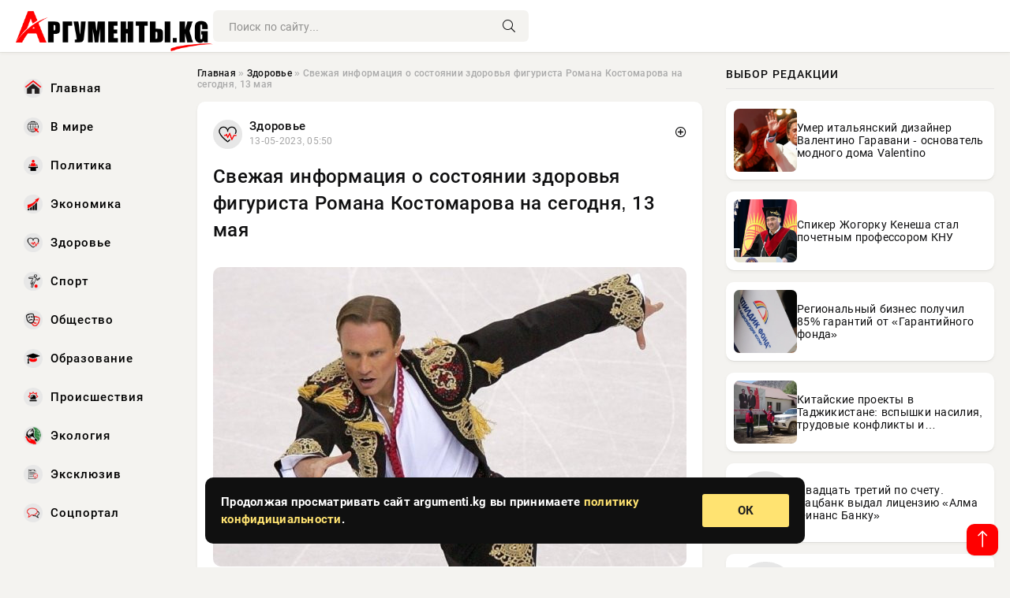

--- FILE ---
content_type: text/html; charset=utf-8
request_url: https://argumenti.kg/novosti/exclusive/132288-svezhaja-informacija-o-sostojanii-zdorovja-figurista-romana-kostomarova-na-segodnja-13-maja.html
body_size: 16936
content:
<!DOCTYPE html>
<html lang="ru">
   <head>
   <title>Свежая информация о состоянии здоровья фигуриста Романа Костомарова на сегодня, 13 мая » Информационно-аналитический портал «Аргументы»</title>
<meta charset="utf-8">
<meta name="description" content="За судьбой фигуриста Романа Костомарова продолжают следить его верные поклонники. Люди надеются на то, что все самое страшное в жизни спортсмена осталось позади и вскоре он сможет начать реабилитацию,">
<meta name="keywords" content="данные, Романа, Костомарова, продолжают, следить, верные, поклонники, надеются, самое, страшное, жизни, спортсмена, осталось, фигуриста, позади, сможет, начать, реабилитацию, которой, установят">
<link rel="canonical" href="https://argumenti.kg/zdorove/132288-svezhaja-informacija-o-sostojanii-zdorovja-figurista-romana-kostomarova-na-segodnja-13-maja.html">
<link rel="alternate" type="application/rss+xml" title="Информационно-аналитический портал «Аргументы» RSS" href="https://argumenti.kg/rss.xml">
<link rel="preconnect" href="https://argumenti.kg/" fetchpriority="high">
<meta property="twitter:title" content="Свежая информация о состоянии здоровья фигуриста Романа Костомарова на сегодня, 13 мая » Информационно-аналитический портал «Аргументы»">
<meta property="twitter:url" content="https://argumenti.kg/zdorove/132288-svezhaja-informacija-o-sostojanii-zdorovja-figurista-romana-kostomarova-na-segodnja-13-maja.html">
<meta property="twitter:card" content="summary_large_image">
<meta property="twitter:image" content="https://argumenti.kg/uploads/posts/2023-05/1683946204-18796.jpg">
<meta property="twitter:description" content="За судьбой фигуриста Романа Костомарова продолжают следить его верные поклонники. Люди надеются на то, что все самое страшное в жизни спортсмена осталось позади и вскоре он сможет начать реабилитацию, в ходе которой ему установят современные протезы. Роман Костомаров сегодня, свежие данные на">
<meta property="og:type" content="article">
<meta property="og:site_name" content="Информационно-аналитический портал «Аргументы»">
<meta property="og:title" content="Свежая информация о состоянии здоровья фигуриста Романа Костомарова на сегодня, 13 мая » Информационно-аналитический портал «Аргументы»">
<meta property="og:url" content="https://argumenti.kg/zdorove/132288-svezhaja-informacija-o-sostojanii-zdorovja-figurista-romana-kostomarova-na-segodnja-13-maja.html">
<meta property="og:image" content="https://argumenti.kg/uploads/posts/2023-05/1683946204-18796.jpg">
<meta property="og:description" content="За судьбой фигуриста Романа Костомарова продолжают следить его верные поклонники. Люди надеются на то, что все самое страшное в жизни спортсмена осталось позади и вскоре он сможет начать реабилитацию, в ходе которой ему установят современные протезы. Роман Костомаров сегодня, свежие данные на">

<script src="/engine/classes/min/index.php?g=general&amp;v=f5ppc"></script>
<script src="/engine/classes/min/index.php?f=engine/classes/js/jqueryui.js,engine/classes/js/dle_js.js&amp;v=f5ppc" defer></script>
<script type="application/ld+json">{"@context":"https://schema.org","@graph":[{"@type":"NewsArticle","@context":"https://schema.org/","publisher":{"@type":"Organization","name":"Информационно-аналитический портал «Аргументы»","logo":{"@type":"ImageObject","url":""}},"name":"Свежая информация о состоянии здоровья фигуриста Романа Костомарова на сегодня, 13 мая","headline":"Свежая информация о состоянии здоровья фигуриста Романа Костомарова на сегодня, 13 мая","mainEntityOfPage":{"@type":"WebPage","@id":"https://argumenti.kg/zdorove/132288-svezhaja-informacija-o-sostojanii-zdorovja-figurista-romana-kostomarova-na-segodnja-13-maja.html"},"datePublished":"2023-05-13T05:50:04+06:00","author":{"@type":"Person","name":"Марина Онегина","url":"https://argumenti.kg/user/%D0%9C%D0%B0%D1%80%D0%B8%D0%BD%D0%B0+%D0%9E%D0%BD%D0%B5%D0%B3%D0%B8%D0%BD%D0%B0/"},"image":["https://argumenti.kg/uploads/posts/2023-05/1683946204-18796.jpg","https://argumenti.kg/uploads/posts/2023-05/1683946205-28907.jpg"],"description":"За судьбой фигуриста Романа Костомарова продолжают следить его верные поклонники. Люди надеются на то, что все самое страшное в жизни спортсмена осталось позади и вскоре он сможет начать реабилитацию, в ходе которой ему установят современные протезы. Роман Костомаров сегодня, свежие данные на"},{"@type":"BreadcrumbList","@context":"https://schema.org/","itemListElement":[{"@type":"ListItem","position":1,"item":{"@id":"https://argumenti.kg/","name":"Главная"}},{"@type":"ListItem","position":2,"item":{"@id":"https://argumenti.kg/zdorove/","name":"Здоровье"}},{"@type":"ListItem","position":3,"item":{"@id":"https://argumenti.kg/zdorove/132288-svezhaja-informacija-o-sostojanii-zdorovja-figurista-romana-kostomarova-na-segodnja-13-maja.html","name":"Свежая информация о состоянии здоровья фигуриста Романа Костомарова на сегодня, 13 мая"}}]}]}</script> 
      <meta name="viewport" content="width=device-width, initial-scale=1.0" />
      <meta name="msapplication-TileColor" content="#e6e6e6">   
      <meta name="theme-color" content="#2a5093"> 
      <link rel="preload" href="/templates/Default/css/common.css" as="style">
      <link rel="preload" href="/templates/Default/css/styles.css" as="style">
      <link rel="preload" href="/templates/Default/css/fix.css" as="style">
      <link rel="preload" href="/templates/Default/css/engine.css" as="style">
      <link rel="preload" href="/templates/Default/css/fontawesome.css" as="style">
      <link rel="preload" href="/templates/Default/webfonts/manrope-400.woff2" as="font" type="font/woff2" crossorigin>
      <link rel="preload" href="/templates/Default/webfonts/manrope-600.woff2" as="font" type="font/woff2" crossorigin>
      <link rel="preload" href="/templates/Default/webfonts/manrope-700.woff2" as="font" type="font/woff2" crossorigin>
      <link rel="preload" href="/templates/Default/webfonts/fa-light-300.woff2" as="font" type="font/woff2" crossorigin>
      <link href="/templates/Default/css/common.css" type="text/css" rel="stylesheet" />
      <link href="/templates/Default/css/styles.css" type="text/css" rel="stylesheet" />
      <link href="/templates/Default/css/fix.css" type="text/css" rel="stylesheet" />
      <link href="/templates/Default/css/engine.css" type="text/css" rel="stylesheet" /> 
      <link href="/templates/Default/css/fontawesome.css" type="text/css" rel="stylesheet" />
      <link rel="apple-touch-icon" sizes="256x256" href="/templates/Default/favicons/256x256.png">
      <link rel="apple-touch-icon" sizes="192x192" href="/templates/Default/favicons/192x192.png">
      <link rel="apple-touch-icon" sizes="180x180" href="/templates/Default/favicons/180x180.png">
      <link rel="apple-touch-icon" sizes="167x167" href="/templates/Default/favicons/167x167.png">
      <link rel="apple-touch-icon" sizes="152x152" href="/templates/Default/favicons/152x152.png">
      <link rel="apple-touch-icon" sizes="120x120" href="/templates/Default/favicons/120x120.png">
      <link rel="icon" type="image/png" href="/templates/Default/favicons/favicon.png">
      <meta name="yandex-verification" content="c0b6445c8b35d21d" />
<script async src="https://pagead2.googlesyndication.com/pagead/js/adsbygoogle.js?client=ca-pub-3265067309356572"
     crossorigin="anonymous"></script>
   </head>
   <body>
      <div class="wrapper">
         <div class="wrapper-container wrapper-main">

            <header class="header d-flex ai-center vw100">
               <a href="/" class="logo" title="Информационно-аналитический портал «Аргументы»"><img src="/templates/Default/dleimages/logo.png" alt="Информационно-аналитический портал «Аргументы»"></a>
               <div class="header__search search-block flex-grow-1">
                  <form id="quicksearch" method="post">
                     <input type="hidden" name="do" value="search">
                     <input type="hidden" name="subaction" value="search">
                     <input class="search-block__input" id="story" name="story" placeholder="Поиск по сайту..." type="text" autocomplete="off">
                     <button class="search-block__btn" type="submit"><span class="fal fa-search"></span></button>
                  </form>
               </div>

               <button class="header__btn-menu d-none js-show-mobile-menu"><span class="fal fa-bars"></span></button>
            </header>

            <div class="content">
               <div class="cols">

                  <!-- MENU START -->
                  <aside class="col-side">
                     <ul class="side-nav js-this-in-mobile-menu">
                        <li><a href="/"><img src="/uploads/icons/home.webp" class="img_menu"> Главная</a></li>
                        <li><a href="/todaynews/v-mire/"><img src="/uploads/icons/v-mire.webp" class="img_menu"> В мире</a></li>
                        <li><a href="/todaynews/politika/"><img src="/uploads/icons/politika.webp" class="img_menu"> Политика</a></li>
                        <li><a href="/todaynews/ekonomika/"><img src="/uploads/icons/ekonomika.webp" class="img_menu"> Экономика</a></li>
                        <li><a href="/todaynews/zdorove/"><img src="/uploads/icons/zdorove.webp" class="img_menu"> Здоровье</a></li>
                        <li><a href="/todaynews/sport/"><img src="/uploads/icons/sport.webp" class="img_menu"> Спорт</a></li>
                        <li><a href="/todaynews/obschestvo/"><img src="/uploads/icons/obschestvo.webp" class="img_menu"> Общество</a></li>
                        <li><a href="/todaynews/obrazovanie/"><img src="/uploads/icons/obrazovanie.webp" class="img_menu"> Образование</a></li>
                        <li><a href="/todaynews/proisshestvija/"><img src="/uploads/icons/proisshestvija.webp" class="img_menu"> Происшествия</a></li>
                        <li><a href="/todaynews/jekologija/"><img src="/uploads/icons/jekologija.webp" class="img_menu"> Экология</a></li>
                        <li><a href="/todaynews/exclusive/"><img src="/uploads/icons/exclusive.webp" class="img_menu"> Эксклюзив</a></li>
                        <li><a href="/todaynews/socportal/"><img src="/uploads/icons/social.webp" class="img_menu"> Соцпортал</a></li>
                     </ul>
                  </aside>
                  <!-- MENU END -->
                  
                  <main class="col-main">
                    
                         
                        <div class="speedbar"><div class="over"><a href="https://argumenti.kg/">Главная</a>  »  <a href="https://argumenti.kg/zdorove/">Здоровье</a>  »  Свежая информация о состоянии здоровья фигуриста Романа Костомарова на сегодня, 13 мая</div></div>
                        

                     <div class="content-block d-grid" id="content-block">
                        

                        
                        
                        <div class="short">
	<div class="info-block">
	   <div class="info-body">
		  <a href="https://argumenti.kg/zdorove/" class="info-img" title="Здоровье"><img src="/uploads/icons/zdorove.webp" alt="Здоровье"></a>
		  <div class="info-title"><a href="https://argumenti.kg/zdorove/" class="author_name">Здоровье</a></div>
		  <div class="info-meta">
			 <time datetime="13-05-2023, 05:50" class="ago" title="13-05-2023, 05:50">13-05-2023, 05:50</time>
			 
		  </div>
	   </div>
        <div class="dosuga-post-head-mark">    
            <a href="#" class="js-show-login" title="Сохранить"><i class="far fa-plus-circle"></i></a>
                    
		</div> 
	</div>
	<div class="yz_short_body">
	   <h1 class="dn-short-t">Свежая информация о состоянии здоровья фигуриста Романа Костомарова на сегодня, 13 мая</h1>

	   <div class="page__text full-text clearfix">
	   	  <div style="margin-bottom: 20px">
		 	 
		  </div>

		  <div align="center"><!--dle_image_begin:https://argumenti.kg/uploads/posts/2023-05/1683946204-18796.jpg|--><img src="/uploads/posts/2023-05/1683946204-18796.jpg" style="max-width:100%;" alt="Свежая информация о состоянии здоровья фигуриста Романа Костомарова на сегодня, 13 мая"><!--dle_image_end--></div><br>За судьбой фигуриста Романа Костомарова продолжают следить его верные поклонники. Люди надеются на то, что все самое страшное в жизни спортсмена осталось позади и вскоре он сможет начать реабилитацию, в ходе которой ему установят современные протезы.<br><br><h2><b>Роман Костомаров сегодня, свежие данные на 13.05.2023: фигурист отказался от помощи психологов</b></h2><br>Перенесший ампутацию конечностей Роман Костомаров отказался от помощи психологов. Оказалось, что он выбрал справляться с ментальными трудностями и новой реальностью самостоятельно, без поддержки квалифицированных специалистов.<br>Об этом пишет издание Prozvezd, приводя слова источника из «Коммунарки», в которой продолжает лечиться фигурист.<br><br>«С психологом Костомаров не занимается, если честно, он сразу далеко и навсегда послал психологов. Рядом с ним также все время жена и брат. Протезы пока не установили, сейчас рассматривают варианты нескольких фирм, но конкретики пока нет. Выписывать его не планируют, ему и у нас уже хорошо», - проинформировал осведомленный источник.<br><br>На днях пошли слухи о якобы тайной выписке Костомарова, а также его отъезде за границу. Но его жена Оксана Домнина опровергла это, заявив, что ее прославленный муж продолжает получать лечение в московской клинике.<br><br><h2><b>Спортивный врач предположил, куда могли увезти тяжелобольного Костомарова</b></h2><br>11 мая появилась информация о том, что фигуриста Романа Костомарова тайно выписали и увезли за границу. Его супруга Оксана Домнина опровергла данную информацию. Спортивный врач Александр Резепов предположил, куда все-таки могли увезти тяжелобольного фигуриста.<br><br>По словам специалиста, наилучшим вариантом для Костомарова будет Германия: там развиты эндопротезирование, реабилитация. В России это также есть, но здесь пользуются импортными изделиями, заметил специалист. Об этом пишет Passion.ru.<br>«В такой тяжелой ситуации, если есть финансовые возможности, я бы поддержал Германию», - сообщил врач.<br><br>Резепов добавил, что эта страна лучше всего подходит для начального этапа реабилитации.<br><br>«Там подбор специальных вещей для ампутантов на очень высоком уровне», - сказал он и отметил, что «на месте родных» так же бы «сохранял тишину».<br><br><h2><b>Названы сроки выписки Романа Костомарова из больницы</b></h2><br>Роман Костомаров больше 4 месяцев находится в больнице в Коммунарке, где врачи вели усердную и во многом драматичную борьбу за его жизнь. У фигуриста был крайне серьёзный диагноз, он по-настоящему рисковал умереть.<br><br>Самое страшное к текущему времени уже осталось позади. Однако это вовсе не значит, что Роман уже полностью здоров и может вернуться к привычному образу жизни. Впереди у Костомарова длительная и сложная реабилитация, а прямо сейчас пациент всё ещё остаётся в медицинском учреждении.<br><br>В то же время перспективы у Романа действительно хорошие. Источник в медицинских кругах сообщил "Пятому каналу", что фигурист может быть выписан из больницы в Коммунарке уже к концу мая. Однако это только при оптимистичных раскладах - в противном случае его могут продержать в больнице на несколько недель дольше.<br><br><h2><b>Татьяна Тарасова о Костомарове: будем жить и надеяться, что у него будет все хорошо</b></h2><br>Заслуженный тренер СССР по фигурному катанию Татьяна Тарасова призналась, что сама не звонила госпитализированному олимпийскому чемпиону Роману Костомарову.<br><br>«Нет, он со мной не связывался. Господь с вами, разве можно звонить самой сейчас? Мы с ним звонили перезванивались, когда он тяжело болел. А зачем же сейчас у человека на голове сидеть? Пока ему не до нас. Еще много чего впереди, так что выкарабкался - это еще не почти, совсем не почти. Будем жить и надеяться, что у человека будет все хорошо», - передает слова Тарасовой Woman.ru.<br><br><div align="center"><!--dle_image_begin:https://argumenti.kg/uploads/posts/2023-05/1683946205-28907.jpg|--><img src="/uploads/posts/2023-05/1683946205-28907.jpg" style="max-width:100%;" alt=""><!--dle_image_end--></div><br>9 января Роман Костомаров попал в больницу с тяжелым состоянием – у него диагностировали пневмонию. Известно, что спортсмен почувствовал признаки недомогания в первые дни года, но вместо обычного консервативного лечения предпочел «закалить организм» купанием в проруби. Опасный эксперимент закончился в больнице, куда спортсмен попал в тяжелом состоянии и был сразу же подключен к аппарату ИВЛ, а также к аппарату, насыщавшему его кровь кислородом.<br><br>Состояние ухудшалось с каждым днем: прогрессирующая пневмония, проблемы с сердцем, аритмия, поражение легких, а также острый сепсис. 28 января появилась информация, что Костомаров пришёл в сознание, но уже 1 февраля врачи заявили о крайне серьёзных проблемах с конечностями - они начали просто отмирать на фоне тромбирования сосудов.<br>Вследствие этого бывшему фигуристу ампутировали две стопы, поскольку гангрена прогрессировала. После ему ампутировали кисть и пальцы на одной руке.

		  <div style="margin-top: 20px">
		  	
		  </div>
	   </div>
	</div>
	<div class="content_like">
	   <div class="df_like">
		  <a href="#" onclick="doRate('plus', '132288'); return false;" >
		  <i title="Мне нравится" class="far fa-thumbs-up"></i> <span><span data-likes-id="132288">0</span></span>
		  </a>
	   </div>
	   <div class="df_dlike">
		  <a href="#" onclick="doRate('minus', '132288'); return false;" >
		  <i title="Мне не нравится" class="far fa-thumbs-down"></i> <span><span data-dislikes-id="132288">0</span></span>
		  </a>
	   </div>
	</div>
 </div>
 <section class="sect" style="margin-top: 20px;">
	<div class="sect__header sect__title" style="font-weight: 500; font-size: 24px;">Читайте также:</div>
	<div class="sect__content d-grid">
	   <div class="int int_fix d-flex ai-center">
    <div class="int__img img-fit-cover">
       <img loading="lazy" src="/uploads/posts/2023-05/1684038018-17806.jpg" alt="Свежие новости о состоянии здоровья фигуриста Романа Костомарова на сегодня, 14 мая">
    </div>
    <div class="int__desc flex-grow-1">
		<div class="meta_block meta_block_fix">
			<time class="meta_block_cat" datetime="14-05-2023, 07:20">14-05-2023, 07:20</time>   
			<div class="meta_block_date">Здоровье</div>
		</div>
       <a class="int__title expand-link" href="https://argumenti.kg/zdorove/132457-svezhie-novosti-o-sostojanii-zdorovja-figurista-romana-kostomarova-na-segodnja-14-maja.html">
          <div class="line-clamp">Свежие новости о состоянии здоровья фигуриста Романа Костомарова на сегодня, 14 мая</div>
       </a>
    </div>
 </div><div class="int int_fix d-flex ai-center">
    <div class="int__img img-fit-cover">
       <img loading="lazy" src="/uploads/posts/2023-05/thumbs/1683961227-180cf2275240b84da5b10d8824fa51ca2.jpg" alt="Где сейчас Роман Костомаров — он уехал из России? Раскрыта правда о состоянии Костомарова, последние новости на сегодня 13 мая 2023">
    </div>
    <div class="int__desc flex-grow-1">
		<div class="meta_block meta_block_fix">
			<time class="meta_block_cat" datetime="13-05-2023, 10:00">13-05-2023, 10:00</time>   
			<div class="meta_block_date">Здоровье</div>
		</div>
       <a class="int__title expand-link" href="https://argumenti.kg/zdorove/132323-gde-sejchas-roman-kostomarov-on-uehal-iz-rossii-raskryta-pravda-o-sostojanii-kostomarova-poslednie-novosti-na-segodnja-13-maja-2023.html">
          <div class="line-clamp">Где сейчас Роман Костомаров — он уехал из России? Раскрыта правда о состоянии Костомарова, последние новости на сегодня 13 мая 2023</div>
       </a>
    </div>
 </div><div class="int int_fix d-flex ai-center">
    <div class="int__img img-fit-cover">
       <img loading="lazy" src="/uploads/posts/2023-05/thumbs/1684083020-1743e64a5f605ce5a70b324c737dc4bdb.jpg" alt="Как себя чувствует Роман Костомаров сегодня, 14 мая 2023 года: свежие данные о состоянии фигуриста, как идет реабилитация? Заявления врачей, новости">
    </div>
    <div class="int__desc flex-grow-1">
		<div class="meta_block meta_block_fix">
			<time class="meta_block_cat" datetime="14-05-2023, 19:50">14-05-2023, 19:50</time>   
			<div class="meta_block_date">В мире  /  Здоровье</div>
		</div>
       <a class="int__title expand-link" href="https://argumenti.kg/world/132565-kak-sebja-chuvstvuet-roman-kostomarov-segodnja-14-maja-2023-goda-svezhie-dannye-o-sostojanii-figurista-kak-idet-reabilitacija-zajavlenija-vrachej-novosti.html">
          <div class="line-clamp">Как себя чувствует Роман Костомаров сегодня, 14 мая 2023 года: свежие данные о состоянии фигуриста, как идет реабилитация? Заявления врачей, новости</div>
       </a>
    </div>
 </div><div class="int int_fix d-flex ai-center">
    <div class="int__img img-fit-cover">
       <img loading="lazy" src="/uploads/posts/2023-05/thumbs/1684138506-12e9d755cb1757c6911cd915ae1898f7e.jpg" alt="Последние новости о состоянии Романа Костомарова на сегодня 15 мая 2023. Фигурист отказался от психологической помощи">
    </div>
    <div class="int__desc flex-grow-1">
		<div class="meta_block meta_block_fix">
			<time class="meta_block_cat" datetime="15-05-2023, 11:15">15-05-2023, 11:15</time>   
			<div class="meta_block_date">Здоровье</div>
		</div>
       <a class="int__title expand-link" href="https://argumenti.kg/zdorove/132695-poslednie-novosti-o-sostojanii-romana-kostomarova-na-segodnja-15-maja-2023-figurist-otkazalsja-ot-psihologicheskoj-pomoschi.html">
          <div class="line-clamp">Последние новости о состоянии Романа Костомарова на сегодня 15 мая 2023. Фигурист отказался от психологической помощи</div>
       </a>
    </div>
 </div><div class="int int_fix d-flex ai-center">
    <div class="int__img img-fit-cover">
       <img loading="lazy" src="/uploads/posts/2023-05/thumbs/1683954315-14545105dc864e145f05e601f119758bf.webp" alt="Роман Костомаров сегодня, 13 мая 2023, последние новости: отказ фигуриста от услуг психолога,Оксана Домнина опровергла слухи о тайном отъезде спортсмена, Роман Костомаров остаётся в больнице в ожидании протезирования, что говорит психолог о будущем Романа">
    </div>
    <div class="int__desc flex-grow-1">
		<div class="meta_block meta_block_fix">
			<time class="meta_block_cat" datetime="13-05-2023, 08:05">13-05-2023, 08:05</time>   
			<div class="meta_block_date">Здоровье</div>
		</div>
       <a class="int__title expand-link" href="https://argumenti.kg/zdorove/132300-roman-kostomarov-segodnja-13-maja-2023-poslednie-novosti-otkaz-figurista-ot-uslug-psihologaoksana-domnina-oprovergla-sluhi-o-tajnom-otezde-sportsmena-roman-kostomarov-ostaetsja-v-bolnice-v-o.html">
          <div class="line-clamp">Роман Костомаров сегодня, 13 мая 2023, последние новости: отказ фигуриста от услуг психолога,Оксана Домнина опровергла слухи о тайном отъезде спортсмена, Роман Костомаров остаётся в больнице в ожидании протезирования, что говорит психолог о будущем Романа</div>
       </a>
    </div>
 </div><div class="int int_fix d-flex ai-center">
    <div class="int__img img-fit-cover">
       <img loading="lazy" src="/uploads/posts/2023-05/1683862809-19990.jpg" alt="Актуальная информация о состоянии здоровья фигуриста Романа Костомарова на сегодня, 12 мая">
    </div>
    <div class="int__desc flex-grow-1">
		<div class="meta_block meta_block_fix">
			<time class="meta_block_cat" datetime="12-05-2023, 06:40">12-05-2023, 06:40</time>   
			<div class="meta_block_date">Здоровье</div>
		</div>
       <a class="int__title expand-link" href="https://argumenti.kg/zdorove/132040-aktualnaja-informacija-o-sostojanii-zdorovja-figurista-romana-kostomarova-na-segodnja-12-maja.html">
          <div class="line-clamp">Актуальная информация о состоянии здоровья фигуриста Романа Костомарова на сегодня, 12 мая</div>
       </a>
    </div>
 </div><div class="int int_fix d-flex ai-center">
    <div class="int__img img-fit-cover">
       <img loading="lazy" src="/uploads/posts/2023-01/thumbs/1673718684-1photo1673707906.jpg" alt="Оксана Домина опровергла слухи по поводу ухудшения состояния Романа Костомарова">
    </div>
    <div class="int__desc flex-grow-1">
		<div class="meta_block meta_block_fix">
			<time class="meta_block_cat" datetime="14-01-2023, 20:51">14-01-2023, 20:51</time>   
			<div class="meta_block_date">Здоровье</div>
		</div>
       <a class="int__title expand-link" href="https://argumenti.kg/zdorove/103878-oksana-domina-oprovergla-sluhi-po-povodu-uhudshenija-sostojanija-romana-kostomarova.html">
          <div class="line-clamp">Оксана Домина опровергла слухи по поводу ухудшения состояния Романа Костомарова</div>
       </a>
    </div>
 </div><div class="int int_fix d-flex ai-center">
    <div class="int__img img-fit-cover">
       <img loading="lazy" src="/uploads/posts/2023-01/1674051036-12.jpg" alt="Жена Костомарова отреагировала на новость о том, что его здоровье улучшилось">
    </div>
    <div class="int__desc flex-grow-1">
		<div class="meta_block meta_block_fix">
			<time class="meta_block_cat" datetime="18-01-2023, 17:10">18-01-2023, 17:10</time>   
			<div class="meta_block_date">Здоровье</div>
		</div>
       <a class="int__title expand-link" href="https://argumenti.kg/zdorove/104538-zhena-kostomarova-otreagirovala-na-novost-o-tom-chto-ego-zdorove-uluchshilos.html">
          <div class="line-clamp">Жена Костомарова отреагировала на новость о том, что его здоровье улучшилось</div>
       </a>
    </div>
 </div><div class="int int_fix d-flex ai-center">
    <div class="int__img img-fit-cover">
       <img loading="lazy" src="/uploads/posts/2023-05/1684552810-18097.jpg" alt="Последние новости о состоянии здоровья фигуриста Романа Костомарова: информация на 20 мая">
    </div>
    <div class="int__desc flex-grow-1">
		<div class="meta_block meta_block_fix">
			<time class="meta_block_cat" datetime="20-05-2023, 06:20">20-05-2023, 06:20</time>   
			<div class="meta_block_date">Здоровье</div>
		</div>
       <a class="int__title expand-link" href="https://argumenti.kg/zdorove/133919-poslednie-novosti-o-sostojanii-zdorovja-figurista-romana-kostomarova-informacija-na-20-maja.html">
          <div class="line-clamp">Последние новости о состоянии здоровья фигуриста Романа Костомарова: информация на 20 мая</div>
       </a>
    </div>
 </div><div class="int int_fix d-flex ai-center">
    <div class="int__img img-fit-cover">
       <img loading="lazy" src="/uploads/posts/2023-05/1684894505-13259.jpg" alt="Последние новости о состоянии здоровья фигуриста Романа Костомарова: данные на 24 мая">
    </div>
    <div class="int__desc flex-grow-1">
		<div class="meta_block meta_block_fix">
			<time class="meta_block_cat" datetime="24-05-2023, 05:15">24-05-2023, 05:15</time>   
			<div class="meta_block_date">Здоровье</div>
		</div>
       <a class="int__title expand-link" href="https://argumenti.kg/zdorove/134774-poslednie-novosti-o-sostojanii-zdorovja-figurista-romana-kostomarova-dannye-na-24-maja.html">
          <div class="line-clamp">Последние новости о состоянии здоровья фигуриста Романа Костомарова: данные на 24 мая</div>
       </a>
    </div>
 </div><div class="int int_fix d-flex ai-center">
    <div class="int__img img-fit-cover">
       <img loading="lazy" src="/uploads/posts/2023-05/1683433840-13235.jpg" alt="Свежая информация о состоянии здоровья фигуриста Романа Костомарова на сегодня, 7 мая">
    </div>
    <div class="int__desc flex-grow-1">
		<div class="meta_block meta_block_fix">
			<time class="meta_block_cat" datetime="7-05-2023, 07:30">7-05-2023, 07:30</time>   
			<div class="meta_block_date">Здоровье</div>
		</div>
       <a class="int__title expand-link" href="https://argumenti.kg/zdorove/130967-svezhaja-informacija-o-sostojanii-zdorovja-figurista-romana-kostomarova-na-segodnja-7-maja.html">
          <div class="line-clamp">Свежая информация о состоянии здоровья фигуриста Романа Костомарова на сегодня, 7 мая</div>
       </a>
    </div>
 </div><div class="int int_fix d-flex ai-center">
    <div class="int__img img-fit-cover">
       <img loading="lazy" src="/uploads/posts/2023-06/1686540312-10987.jpg" alt="Свежие данные на сегодняшний день, 12 июня, о состоянии здоровья фигуриста Романа Костомарова">
    </div>
    <div class="int__desc flex-grow-1">
		<div class="meta_block meta_block_fix">
			<time class="meta_block_cat" datetime="12-06-2023, 06:25">12-06-2023, 06:25</time>   
			<div class="meta_block_date">Эксклюзив</div>
		</div>
       <a class="int__title expand-link" href="https://argumenti.kg/exclusive/140854-svezhie-dannye-na-segodnjashnij-den-12-ijunja-o-sostojanii-zdorovja-figurista-romana-kostomarova.html">
          <div class="line-clamp">Свежие данные на сегодняшний день, 12 июня, о состоянии здоровья фигуриста Романа Костомарова</div>
       </a>
    </div>
 </div><div class="int int_fix d-flex ai-center">
    <div class="int__img img-fit-cover">
       <img loading="lazy" src="/uploads/posts/2023-06/1686630909-18907.jpg" alt="Состояние здоровья Романа Костомарова: свежая информация на сегодняшний день, 13 июня">
    </div>
    <div class="int__desc flex-grow-1">
		<div class="meta_block meta_block_fix">
			<time class="meta_block_cat" datetime="13-06-2023, 07:35">13-06-2023, 07:35</time>   
			<div class="meta_block_date">Эксклюзив</div>
		</div>
       <a class="int__title expand-link" href="https://argumenti.kg/exclusive/141196-sostojanie-zdorovja-romana-kostomarova-svezhaja-informacija-na-segodnjashnij-den-13-ijunja.html">
          <div class="line-clamp">Состояние здоровья Романа Костомарова: свежая информация на сегодняшний день, 13 июня</div>
       </a>
    </div>
 </div><div class="int int_fix d-flex ai-center">
    <div class="int__img img-fit-cover">
       <img loading="lazy" src="/uploads/posts/2023-07/1688653250-127.png" alt="Романа Костомарова выписали из больницы">
    </div>
    <div class="int__desc flex-grow-1">
		<div class="meta_block meta_block_fix">
			<time class="meta_block_cat" datetime="6-07-2023, 17:20">6-07-2023, 17:20</time>   
			<div class="meta_block_date">Здоровье</div>
		</div>
       <a class="int__title expand-link" href="https://argumenti.kg/zdorove/148898-romana-kostomarova-vypisali-iz-bolnicy.html">
          <div class="line-clamp">Романа Костомарова выписали из больницы</div>
       </a>
    </div>
 </div><div class="int int_fix d-flex ai-center">
    <div class="int__img img-fit-cover">
       <img loading="lazy" src="/uploads/posts/2023-05/1683887404-12179.jpg" alt="Свежие новости о состоянии здоровья Романа Костомарова на 12.05.2023: актуальные данные">
    </div>
    <div class="int__desc flex-grow-1">
		<div class="meta_block meta_block_fix">
			<time class="meta_block_cat" datetime="12-05-2023, 13:30">12-05-2023, 13:30</time>   
			<div class="meta_block_date">Здоровье</div>
		</div>
       <a class="int__title expand-link" href="https://argumenti.kg/zdorove/132137-svezhie-novosti-o-sostojanii-zdorovja-romana-kostomarova-na-12052023-aktualnye-dannye.html">
          <div class="line-clamp">Свежие новости о состоянии здоровья Романа Костомарова на 12.05.2023: актуальные данные</div>
       </a>
    </div>
 </div><div class="int int_fix d-flex ai-center">
    <div class="int__img img-fit-cover">
       <img loading="lazy" src="/uploads/posts/2023-04/1681821012-19876.jpg" alt="Свежие новости о состоянии здоровья фигуриста Романа Костомарова на сегодня, 18.04.2023">
    </div>
    <div class="int__desc flex-grow-1">
		<div class="meta_block meta_block_fix">
			<time class="meta_block_cat" datetime="18-04-2023, 15:30">18-04-2023, 15:30</time>   
			<div class="meta_block_date">Здоровье</div>
		</div>
       <a class="int__title expand-link" href="https://argumenti.kg/zdorove/124931-svezhie-novosti-o-sostojanii-zdorovja-figurista-romana-kostomarova-na-segodnja-18042023.html">
          <div class="line-clamp">Свежие новости о состоянии здоровья фигуриста Романа Костомарова на сегодня, 18.04.2023</div>
       </a>
    </div>
 </div><div class="int int_fix d-flex ai-center">
    <div class="int__img img-fit-cover">
       <img loading="lazy" src="/uploads/posts/2023-06/1686799204-18096.jpg" alt="Актуальные сведения о состоянии здоровья фигуриста Романа Костомарова на 15 июня">
    </div>
    <div class="int__desc flex-grow-1">
		<div class="meta_block meta_block_fix">
			<time class="meta_block_cat" datetime="15-06-2023, 06:20">15-06-2023, 06:20</time>   
			<div class="meta_block_date">Эксклюзив</div>
		</div>
       <a class="int__title expand-link" href="https://argumenti.kg/exclusive/141930-aktualnye-svedenija-o-sostojanii-zdorovja-figurista-romana-kostomarova-na-15-ijunja.html">
          <div class="line-clamp">Актуальные сведения о состоянии здоровья фигуриста Романа Костомарова на 15 июня</div>
       </a>
    </div>
 </div><div class="int int_fix d-flex ai-center">
    <div class="int__img img-fit-cover">
       <img loading="lazy" src="/uploads/posts/2023-05/thumbs/1683307549-195f650b423e9d351c18ada60a4f3a2bf.jpg" alt="“Очень опасный диагноз”: состояние Романа Костомарова прокомментировал медик">
    </div>
    <div class="int__desc flex-grow-1">
		<div class="meta_block meta_block_fix">
			<time class="meta_block_cat" datetime="5-05-2023, 20:25">5-05-2023, 20:25</time>   
			<div class="meta_block_date">Здоровье</div>
		</div>
       <a class="int__title expand-link" href="https://argumenti.kg/zdorove/130598-ochen-opasnyj-diagnoz-sostojanie-romana-kostomarova-prokommentiroval-medik.html">
          <div class="line-clamp">“Очень опасный диагноз”: состояние Романа Костомарова прокомментировал медик</div>
       </a>
    </div>
 </div><div class="int int_fix d-flex ai-center">
    <div class="int__img img-fit-cover">
       <img loading="lazy" src="/uploads/posts/2023-06/1687759209-18907.jpg" alt="Свежая информация о состоянии Романа Костомарова: новости на сегодня, 26.06.2023">
    </div>
    <div class="int__desc flex-grow-1">
		<div class="meta_block meta_block_fix">
			<time class="meta_block_cat" datetime="26-06-2023, 09:00">26-06-2023, 09:00</time>   
			<div class="meta_block_date">Эксклюзив</div>
		</div>
       <a class="int__title expand-link" href="https://argumenti.kg/exclusive/145508-svezhaja-informacija-o-sostojanii-romana-kostomarova-novosti-na-segodnja-26062023.html">
          <div class="line-clamp">Свежая информация о состоянии Романа Костомарова: новости на сегодня, 26.06.2023</div>
       </a>
    </div>
 </div><div class="int int_fix d-flex ai-center">
    <div class="int__img img-fit-cover">
       <img loading="lazy" src="/uploads/icons/zdorove.webp" alt="Фигуриста Костомарова могут перевезти в немецкую клинику для протезирования">
    </div>
    <div class="int__desc flex-grow-1">
		<div class="meta_block meta_block_fix">
			<time class="meta_block_cat" datetime="7-04-2023, 21:03">7-04-2023, 21:03</time>   
			<div class="meta_block_date">Здоровье</div>
		</div>
       <a class="int__title expand-link" href="https://argumenti.kg/zdorove/119444-figurista-kostomarova-mogut-perevezti-v-nemeckuju-kliniku-dlja-protezirovanija.html">
          <div class="line-clamp">Фигуриста Костомарова могут перевезти в немецкую клинику для протезирования</div>
       </a>
    </div>
 </div><div class="int int_fix d-flex ai-center">
    <div class="int__img img-fit-cover">
       <img loading="lazy" src="/uploads/posts/2023-05/1684293617-18970.jpg" alt="Свежая информация о состоянии здоровья фигуриста Романа Костомарова на сегодня, 17 мая">
    </div>
    <div class="int__desc flex-grow-1">
		<div class="meta_block meta_block_fix">
			<time class="meta_block_cat" datetime="17-05-2023, 06:20">17-05-2023, 06:20</time>   
			<div class="meta_block_date">Здоровье</div>
		</div>
       <a class="int__title expand-link" href="https://argumenti.kg/zdorove/133147-svezhaja-informacija-o-sostojanii-zdorovja-figurista-romana-kostomarova-na-segodnja-17-maja.html">
          <div class="line-clamp">Свежая информация о состоянии здоровья фигуриста Романа Костомарова на сегодня, 17 мая</div>
       </a>
    </div>
 </div><div class="int int_fix d-flex ai-center">
    <div class="int__img img-fit-cover">
       <img loading="lazy" src="/uploads/icons/zdorove.webp" alt="Состояние Оксаны Домниной вызывает нешуточную тревогу">
    </div>
    <div class="int__desc flex-grow-1">
		<div class="meta_block meta_block_fix">
			<time class="meta_block_cat" datetime="7-04-2023, 21:06">7-04-2023, 21:06</time>   
			<div class="meta_block_date">Здоровье</div>
		</div>
       <a class="int__title expand-link" href="https://argumenti.kg/zdorove/119636-sostojanie-oksany-domninoj-vyzyvaet-neshutochnuju-trevogu.html">
          <div class="line-clamp">Состояние Оксаны Домниной вызывает нешуточную тревогу</div>
       </a>
    </div>
 </div><div class="int int_fix d-flex ai-center">
    <div class="int__img img-fit-cover">
       <img loading="lazy" src="/uploads/posts/2023-04/1682158813-19877.jpg" alt="Свежие новости о состоянии здоровья фигуриста Романа Костомарова на сегодня, 22.04.2023">
    </div>
    <div class="int__desc flex-grow-1">
		<div class="meta_block meta_block_fix">
			<time class="meta_block_cat" datetime="22-04-2023, 13:20">22-04-2023, 13:20</time>   
			<div class="meta_block_date">Здоровье</div>
		</div>
       <a class="int__title expand-link" href="https://argumenti.kg/zdorove/126552-svezhie-novosti-o-sostojanii-zdorovja-figurista-romana-kostomarova-na-segodnja-22042023.html">
          <div class="line-clamp">Свежие новости о состоянии здоровья фигуриста Романа Костомарова на сегодня, 22.04.2023</div>
       </a>
    </div>
 </div><div class="int int_fix d-flex ai-center">
    <div class="int__img img-fit-cover">
       <img loading="lazy" src="/uploads/posts/2023-06/1686673806-1191208507.png" alt="Протезирование Костомарова должно начаться через пару недель">
    </div>
    <div class="int__desc flex-grow-1">
		<div class="meta_block meta_block_fix">
			<time class="meta_block_cat" datetime="13-06-2023, 19:30">13-06-2023, 19:30</time>   
			<div class="meta_block_date">Здоровье</div>
		</div>
       <a class="int__title expand-link" href="https://argumenti.kg/zdorove/141431-protezirovanie-kostomarova-dolzhno-nachatsja-cherez-paru-nedel.html">
          <div class="line-clamp">Протезирование Костомарова должно начаться через пару недель</div>
       </a>
    </div>
 </div>
	</div>
 </section>

                        

                     </div>
                  </main>

                  <aside class="col-side">

                     <div class="side-block">
                        <div class="side-block__title side-block__title_fix_editors">Выбор редакции</div>
                        <div class="side-block__content">
                        <div class="int int_fix d-flex ai-center">
    <div class="int__img img-fit-cover">
       <img loading="lazy" src="/uploads/posts/2026-01/thumbs/1768884623-11768883303-1577962.webp" alt="Умер итальянский дизайнер Валентино Гаравани - основатель модного дома Valentino">
    </div>
    <div class="int__desc flex-grow-1">
       <a class="int__title expand-link" href="https://argumenti.kg/world/232654-umer-italjanskij-dizajner-valentino-garavani-osnovatel-modnogo-doma-valentino.html">
          <div class="line-clamp">Умер итальянский дизайнер Валентино Гаравани - основатель модного дома Valentino</div>
       </a>
    </div>
 </div><div class="int int_fix d-flex ai-center">
    <div class="int__img img-fit-cover">
       <img loading="lazy" src="/uploads/posts/2026-01/thumbs/1768911922-11768911260-1hd-1768906172432.2e16d0ba.format-webp.fill-1668x1014.webp" alt="Спикер Жогорку Кенеша стал почетным профессором КНУ">
    </div>
    <div class="int__desc flex-grow-1">
       <a class="int__title expand-link" href="https://argumenti.kg/obschestvo/232925-spiker-zhogorku-kenesha-stal-pochetnym-professorom-knu.html">
          <div class="line-clamp">Спикер Жогорку Кенеша стал почетным профессором КНУ</div>
       </a>
    </div>
 </div><div class="int int_fix d-flex ai-center">
    <div class="int__img img-fit-cover">
       <img loading="lazy" src="/uploads/posts/2026-01/thumbs/1768889427-11768888847-11436413.1e9e4bebd9d.2e16d0ba.format-webp.fill-1668x1014.webp" alt="Региональный бизнес получил 85% гарантий от «Гарантийного фонда»">
    </div>
    <div class="int__desc flex-grow-1">
       <a class="int__title expand-link" href="https://argumenti.kg/economika/232700-regionalnyj-biznes-poluchil-85-garantij-ot-garantijnogo-fonda.html">
          <div class="line-clamp">Региональный бизнес получил 85% гарантий от «Гарантийного фонда»</div>
       </a>
    </div>
 </div><div class="int int_fix d-flex ai-center">
    <div class="int__img img-fit-cover">
       <img loading="lazy" src="/uploads/posts/2026-01/1768895428-11768894284-1kitaj-i-tadzhikistan.webp" alt="Китайские проекты в Таджикистане: вспышки насилия, трудовые конфликты и неопределенность">
    </div>
    <div class="int__desc flex-grow-1">
       <a class="int__title expand-link" href="https://argumenti.kg/exclusive/232775-kitajskie-proekty-v-tadzhikistane-vspyshki-nasilija-trudovye-konflikty-i-neopredelennost.html">
          <div class="line-clamp">Китайские проекты в Таджикистане: вспышки насилия, трудовые конфликты и неопределенность</div>
       </a>
    </div>
 </div><div class="int int_fix d-flex ai-center">
    <div class="int__img img-fit-cover">
       <img loading="lazy" src="/uploads/icons/economika.png" alt="Двадцать третий по счету. Нацбанк выдал лицензию «Алма Финанс Банку»">
    </div>
    <div class="int__desc flex-grow-1">
       <a class="int__title expand-link" href="https://argumenti.kg/economika/232647-dvadcat-tretij-po-schetu-nacbank-vydal-licenziju-alma-finans-banku.html">
          <div class="line-clamp">Двадцать третий по счету. Нацбанк выдал лицензию «Алма Финанс Банку»</div>
       </a>
    </div>
 </div><div class="int int_fix d-flex ai-center">
    <div class="int__img img-fit-cover">
       <img loading="lazy" src="/uploads/icons/obrazovanie.webp" alt="Необходимо принять отдельный закон, направленный на развитие Национального университета, - спикер">
    </div>
    <div class="int__desc flex-grow-1">
       <a class="int__title expand-link" href="https://argumenti.kg/obrazovanie/232976-neobhodimo-prinjat-otdelnyj-zakon-napravlennyj-na-razvitie-nacionalnogo-universiteta-spiker.html">
          <div class="line-clamp">Необходимо принять отдельный закон, направленный на развитие Национального университета, - спикер</div>
       </a>
    </div>
 </div><div class="int int_fix d-flex ai-center">
    <div class="int__img img-fit-cover">
       <img loading="lazy" src="/uploads/icons/economika.png" alt="Как изменились цены на жилые дома в Бишкеке и Оше в 2025 году?">
    </div>
    <div class="int__desc flex-grow-1">
       <a class="int__title expand-link" href="https://argumenti.kg/economika/232663-kak-izmenilis-ceny-na-zhilye-doma-v-bishkeke-i-oshe-v-2025-godu.html">
          <div class="line-clamp">Как изменились цены на жилые дома в Бишкеке и Оше в 2025 году?</div>
       </a>
    </div>
 </div><div class="int int_fix d-flex ai-center">
    <div class="int__img img-fit-cover">
       <img loading="lazy" src="/uploads/posts/2026-01/1768908016-11768906904-1top-fon-.2e16d0ba.format-webp.fill-1668x1014.webp" alt="Обращения граждан в госорганы могут начать рассматривать быстрее">
    </div>
    <div class="int__desc flex-grow-1">
       <a class="int__title expand-link" href="https://argumenti.kg/obschestvo/232895-obraschenija-grazhdan-v-gosorgany-mogut-nachat-rassmatrivat-bystree.html">
          <div class="line-clamp">Обращения граждан в госорганы могут начать рассматривать быстрее</div>
       </a>
    </div>
 </div><div class="int int_fix d-flex ai-center">
    <div class="int__img img-fit-cover">
       <img loading="lazy" src="/uploads/icons/exclusive.png" alt="В 2025 году были введены в эксплуатацию малые ГЭС общей мощностью 115-120 МВт, - Минэнерго">
    </div>
    <div class="int__desc flex-grow-1">
       <a class="int__title expand-link" href="https://argumenti.kg/exclusive/232802-v-2025-godu-byli-vvedeny-v-jekspluataciju-malye-gjes-obschej-moschnostju-115-120-mvt-minjenergo.html">
          <div class="line-clamp">В 2025 году были введены в эксплуатацию малые ГЭС общей мощностью 115-120 МВт, - Минэнерго</div>
       </a>
    </div>
 </div><div class="int int_fix d-flex ai-center">
    <div class="int__img img-fit-cover">
       <img loading="lazy" src="/uploads/posts/2026-01/1768903843-11768903161-1420222.webp" alt="В Бишкеке за нарушения на стройке оштрафована компания «Бина Групп»">
    </div>
    <div class="int__desc flex-grow-1">
       <a class="int__title expand-link" href="https://argumenti.kg/incidents/232854-v-bishkeke-za-narushenija-na-strojke-oshtrafovana-kompanija-bina-grupp.html">
          <div class="line-clamp">В Бишкеке за нарушения на стройке оштрафована компания «Бина Групп»</div>
       </a>
    </div>
 </div><div class="int int_fix d-flex ai-center">
    <div class="int__img img-fit-cover">
       <img loading="lazy" src="/uploads/posts/2026-01/thumbs/1768905328-11768904489-1uzbekistan.webp" alt="Узбекистан пригрозил ответными мерами из-за торговых барьеров со стороны Таджикистана">
    </div>
    <div class="int__desc flex-grow-1">
       <a class="int__title expand-link" href="https://argumenti.kg/exclusive/232866-uzbekistan-prigrozil-otvetnymi-merami-iz-za-torgovyh-barerov-so-storony-tadzhikistana.html">
          <div class="line-clamp">Узбекистан пригрозил ответными мерами из-за торговых барьеров со стороны Таджикистана</div>
       </a>
    </div>
 </div><div class="int int_fix d-flex ai-center">
    <div class="int__img img-fit-cover">
       <img loading="lazy" src="/uploads/posts/2026-01/thumbs/1768906222-11768905439-2ik10481.webp" alt="Врачи Кыргызстана получат доступ к социальным магазинам">
    </div>
    <div class="int__desc flex-grow-1">
       <a class="int__title expand-link" href="https://argumenti.kg/obschestvo/232870-vrachi-kyrgyzstana-poluchat-dostup-k-socialnym-magazinam.html">
          <div class="line-clamp">Врачи Кыргызстана получат доступ к социальным магазинам</div>
       </a>
    </div>
 </div><div class="int int_fix d-flex ai-center">
    <div class="int__img img-fit-cover">
       <img loading="lazy" src="/uploads/icons/incidents.png" alt="ГКНБ задержал адвоката Исаева по делу о мошенничестве в строительном и залоговом кредитовании">
    </div>
    <div class="int__desc flex-grow-1">
       <a class="int__title expand-link" href="https://argumenti.kg/incidents/232941-gknb-zaderzhal-advokata-isaeva-po-delu-o-moshennichestve-v-stroitelnom-i-zalogovom-kreditovanii.html">
          <div class="line-clamp">ГКНБ задержал адвоката Исаева по делу о мошенничестве в строительном и залоговом кредитовании</div>
       </a>
    </div>
 </div><div class="int int_fix d-flex ai-center">
    <div class="int__img img-fit-cover">
       <img loading="lazy" src="/uploads/icons/obschestvo.webp" alt="На Орто-Сайском рынке проверили цены на мясо. Выявили завышение и отсутствие ценников">
    </div>
    <div class="int__desc flex-grow-1">
       <a class="int__title expand-link" href="https://argumenti.kg/obschestvo/232996-na-orto-sajskom-rynke-proverili-ceny-na-mjaso-vyjavili-zavyshenie-i-otsutstvie-cennikov.html">
          <div class="line-clamp">На Орто-Сайском рынке проверили цены на мясо. Выявили завышение и отсутствие ценников</div>
       </a>
    </div>
 </div><div class="int int_fix d-flex ai-center">
    <div class="int__img img-fit-cover">
       <img loading="lazy" src="/uploads/posts/2026-01/thumbs/1768887925-11768887183-1440634.webp" alt="На СТО в Бишкеке произошел крупный пожар">
    </div>
    <div class="int__desc flex-grow-1">
       <a class="int__title expand-link" href="https://argumenti.kg/incidents/232693-na-sto-v-bishkeke-proizoshel-krupnyj-pozhar.html">
          <div class="line-clamp">На СТО в Бишкеке произошел крупный пожар</div>
       </a>
    </div>
 </div><div class="int int_fix d-flex ai-center">
    <div class="int__img img-fit-cover">
       <img loading="lazy" src="/uploads/posts/2026-01/thumbs/1768891831-11768890444-1775861.webp" alt="Незаконно приватизированный участок стадиона в Оше вернули государству">
    </div>
    <div class="int__desc flex-grow-1">
       <a class="int__title expand-link" href="https://argumenti.kg/incidents/232735-nezakonno-privatizirovannyj-uchastok-stadiona-v-oshe-vernuli-gosudarstvu.html">
          <div class="line-clamp">Незаконно приватизированный участок стадиона в Оше вернули государству</div>
       </a>
    </div>
 </div><div class="int int_fix d-flex ai-center">
    <div class="int__img img-fit-cover">
       <img loading="lazy" src="/uploads/icons/policy.png" alt="Госкомпании получат льготы для строительства всесезонного «Ала-Тоо Резорта»">
    </div>
    <div class="int__desc flex-grow-1">
       <a class="int__title expand-link" href="https://argumenti.kg/policy/232717-goskompanii-poluchat-lgoty-dlja-stroitelstva-vsesezonnogo-ala-too-rezorta.html">
          <div class="line-clamp">Госкомпании получат льготы для строительства всесезонного «Ала-Тоо Резорта»</div>
       </a>
    </div>
 </div><div class="int int_fix d-flex ai-center">
    <div class="int__img img-fit-cover">
       <img loading="lazy" src="/uploads/icons/policy.png" alt="«Это же государственное?» Почему кыргызстанцев призывают экономить свет">
    </div>
    <div class="int__desc flex-grow-1">
       <a class="int__title expand-link" href="https://argumenti.kg/policy/232788-jeto-zhe-gosudarstvennoe-pochemu-kyrgyzstancev-prizyvajut-jekonomit-svet.html">
          <div class="line-clamp">«Это же государственное?» Почему кыргызстанцев призывают экономить свет</div>
       </a>
    </div>
 </div><div class="int int_fix d-flex ai-center">
    <div class="int__img img-fit-cover">
       <img loading="lazy" src="/uploads/posts/2026-01/1768917642-11768916435-1r.2e16d0ba.format-webp.fill-1668x1014.webp" alt="Стоимость золота достигла исторического максимума">
    </div>
    <div class="int__desc flex-grow-1">
       <a class="int__title expand-link" href="https://argumenti.kg/economika/232968-stoimost-zolota-dostigla-istoricheskogo-maksimuma.html">
          <div class="line-clamp">Стоимость золота достигла исторического максимума</div>
       </a>
    </div>
 </div><div class="int int_fix d-flex ai-center">
    <div class="int__img img-fit-cover">
       <img loading="lazy" src="/uploads/posts/2026-01/1768912001-11768910743-1582894.webp" alt="В Бишкеке 295 человек обратились за помощью после травм на гололёде">
    </div>
    <div class="int__desc flex-grow-1">
       <a class="int__title expand-link" href="https://argumenti.kg/obschestvo/232934-v-bishkeke-295-chelovek-obratilis-za-pomoschju-posle-travm-na-gololede.html">
          <div class="line-clamp">В Бишкеке 295 человек обратились за помощью после травм на гололёде</div>
       </a>
    </div>
 </div><div class="int int_fix d-flex ai-center">
    <div class="int__img img-fit-cover">
       <img loading="lazy" src="/uploads/posts/2026-01/thumbs/1768895435-11768894299-1whatsapp-image-2026-01-16-at-10.57.16.webp" alt="Продолжается строительство Папанской ГЭС в Ошской области">
    </div>
    <div class="int__desc flex-grow-1">
       <a class="int__title expand-link" href="https://argumenti.kg/exclusive/232776-prodolzhaetsja-stroitelstvo-papanskoj-gjes-v-oshskoj-oblasti.html">
          <div class="line-clamp">Продолжается строительство Папанской ГЭС в Ошской области</div>
       </a>
    </div>
 </div><div class="int int_fix d-flex ai-center">
    <div class="int__img img-fit-cover">
       <img loading="lazy" src="/uploads/posts/2026-01/1768885525-11768884729-1sadyr-zhaparov-e1761285662821.webp" alt="Садыр Жапаров дал пояснения по вопросу замены водительских удостоверений">
    </div>
    <div class="int__desc flex-grow-1">
       <a class="int__title expand-link" href="https://argumenti.kg/exclusive/232666-sadyr-zhaparov-dal-pojasnenija-po-voprosu-zameny-voditelskih-udostoverenij.html">
          <div class="line-clamp">Садыр Жапаров дал пояснения по вопросу замены водительских удостоверений</div>
       </a>
    </div>
 </div><div class="int int_fix d-flex ai-center">
    <div class="int__img img-fit-cover">
       <img loading="lazy" src="/uploads/icons/obschestvo.webp" alt="Министр юстиции о частых поправках: Даже сами министерства не успевают заметить изменения">
    </div>
    <div class="int__desc flex-grow-1">
       <a class="int__title expand-link" href="https://argumenti.kg/obschestvo/232942-ministr-justicii-o-chastyh-popravkah-dazhe-sami-ministerstva-ne-uspevajut-zametit-izmenenija.html">
          <div class="line-clamp">Министр юстиции о частых поправках: Даже сами министерства не успевают заметить изменения</div>
       </a>
    </div>
 </div><div class="int int_fix d-flex ai-center">
    <div class="int__img img-fit-cover">
       <img loading="lazy" src="/uploads/icons/incidents.png" alt="В Чуйской области в сгоревшем авто найдены тела парня и школьницы">
    </div>
    <div class="int__desc flex-grow-1">
       <a class="int__title expand-link" href="https://argumenti.kg/incidents/232984-v-chujskoj-oblasti-v-sgorevshem-avto-najdeny-tela-parnja-i-shkolnicy.html">
          <div class="line-clamp">В Чуйской области в сгоревшем авто найдены тела парня и школьницы</div>
       </a>
    </div>
 </div><div class="int int_fix d-flex ai-center">
    <div class="int__img img-fit-cover">
       <img loading="lazy" src="/uploads/posts/2026-01/thumbs/1768882519-11768881414-13jnrand.2e16d0ba.format-webp.fill-1668x1014.webp" alt="В нескольких регионах Кыргызстана ожидаются осадки">
    </div>
    <div class="int__desc flex-grow-1">
       <a class="int__title expand-link" href="https://argumenti.kg/obschestvo/232621-v-neskolkih-regionah-kyrgyzstana-ozhidajutsja-osadki.html">
          <div class="line-clamp">В нескольких регионах Кыргызстана ожидаются осадки</div>
       </a>
    </div>
 </div><div class="int int_fix d-flex ai-center">
    <div class="int__img img-fit-cover">
       <img loading="lazy" src="/uploads/icons/economika.png" alt="Компания «Риха» проходила халал-сертификацию в неаккредитованном органе, - Центр по развитию халал-индустрии">
    </div>
    <div class="int__desc flex-grow-1">
       <a class="int__title expand-link" href="https://argumenti.kg/economika/232959-kompanija-riha-prohodila-halal-sertifikaciju-v-neakkreditovannom-organe-centr-po-razvitiju-halal-industrii.html">
          <div class="line-clamp">Компания «Риха» проходила халал-сертификацию в неаккредитованном органе, - Центр по развитию халал-индустрии</div>
       </a>
    </div>
 </div><div class="int int_fix d-flex ai-center">
    <div class="int__img img-fit-cover">
       <img loading="lazy" src="/uploads/icons/sport.png" alt="Чемпионат мира (U-20) в Бишкеке: Как сыграли соперники сборной Кыргызстана. Результаты 2 тура">
    </div>
    <div class="int__desc flex-grow-1">
       <a class="int__title expand-link" href="https://argumenti.kg/sport/232678-chempionat-mira-u-20-v-bishkeke-kak-sygrali-soperniki-sbornoj-kyrgyzstana-rezultaty-2-tura.html">
          <div class="line-clamp">Чемпионат мира (U-20) в Бишкеке: Как сыграли соперники сборной Кыргызстана. Результаты 2 тура</div>
       </a>
    </div>
 </div><div class="int int_fix d-flex ai-center">
    <div class="int__img img-fit-cover">
       <img loading="lazy" src="/uploads/icons/obschestvo.webp" alt="В городе Ош выстроились очереди за водительскими правами">
    </div>
    <div class="int__desc flex-grow-1">
       <a class="int__title expand-link" href="https://argumenti.kg/obschestvo/232668-v-gorode-osh-vystroilis-ocheredi-za-voditelskimi-pravami.html">
          <div class="line-clamp">В городе Ош выстроились очереди за водительскими правами</div>
       </a>
    </div>
 </div><div class="int int_fix d-flex ai-center">
    <div class="int__img img-fit-cover">
       <img loading="lazy" src="/uploads/icons/sport.png" alt="О важных спортивных мероприятиях в Кыргызстане в 2026 году рассказал чиновник">
    </div>
    <div class="int__desc flex-grow-1">
       <a class="int__title expand-link" href="https://argumenti.kg/sport/232649-o-vazhnyh-sportivnyh-meroprijatijah-v-kyrgyzstane-v-2026-godu-rasskazal-chinovnik.html">
          <div class="line-clamp">О важных спортивных мероприятиях в Кыргызстане в 2026 году рассказал чиновник</div>
       </a>
    </div>
 </div><div class="int int_fix d-flex ai-center">
    <div class="int__img img-fit-cover">
       <img loading="lazy" src="/uploads/posts/2026-01/thumbs/1768894542-11768893768-1j4.2e16d0ba.format-webp.fill-1668x1014.webp" alt="В 2025 году около 1,5 млн сомов штрафов наложено на ломбарды в Кыргызстане">
    </div>
    <div class="int__desc flex-grow-1">
       <a class="int__title expand-link" href="https://argumenti.kg/economika/232765-v-2025-godu-okolo-15-mln-somov-shtrafov-nalozheno-na-lombardy-v-kyrgyzstane.html">
          <div class="line-clamp">В 2025 году около 1,5 млн сомов штрафов наложено на ломбарды в Кыргызстане</div>
       </a>
    </div>
 </div>  
                        </div>
                     </div>

                     <!--1e26db21--><!--1e26db21--><!--9f3fd2de--><!--9f3fd2de-->

                     <div class="side-block side-block--sticky hm">
                        
                     </div>

                  </aside>

               </div>
               <!-- END COLS -->
            </div>

         <!-- FOOTER START -->
         <footer class="footer d-flex ai-center vw100">
            <div class="footer__copyright">
               <a href="/o-proekte.html" rel="nofollow">О проекте</a>
               <a href="/redakcija.html" rel="nofollow">Редакция</a>
               <a href="/politika-konfidencialnosti.html" rel="nofollow">Политика конфиденциальности</a>
               <a href="/kontakty.html" rel="nofollow">Реклама</a> 
               <a href="/kontakty.html" rel="nofollow">Контакты</a>
            </div>
            <div class="footer__text icon-at-left" style="line-height: 20px;">
               Использование любых материалов, размещённых на сайте, разрешается при условии активной ссылки на наш сайт.
               При копировании материалов для интернет-изданий – обязательна прямая открытая для поисковых систем гиперссылка. Ссылка должна быть размещена в независимости от полного либо частичного использования материалов. Гиперссылка (для интернет- изданий) – должна быть размещена в подзаголовке или в первом абзаце материала.
               Все материалы, содержащиеся на веб-сайте argumenti.kg, защищены законом об авторском праве. Фотографии и прочие материалы являются собственностью их авторов и представлены исключительно для некоммерческого использования и ознакомления , если не указано иное. Несанкционированное использование таких материалов может нарушать закон об авторском праве, торговой марке и другие законы.
               <p class="copyright mb-0" style="margin-top: 20px;">Copyright &copy; 2026, Информационно-аналитический портал «Аргументы». Все права защищены.</p>
               <div class="adult_foot">18+</div>
            </div>
         </footer>
         <!-- FOOTER END -->

         </div>
         <!-- END WRAPPER-MAIN -->
      </div>
      <!-- END WRAPPER -->
      
      <script>
<!--
var dle_root       = '/';
var dle_admin      = '';
var dle_login_hash = '48ded4d5bf31078fbc523a58a49bc6f768cb5293';
var dle_group      = 5;
var dle_link_type  = 1;
var dle_skin       = 'Default';
var dle_wysiwyg    = 0;
var dle_min_search = '4';
var dle_act_lang   = ["Подтвердить", "Отмена", "Вставить", "Отмена", "Сохранить", "Удалить", "Загрузка. Пожалуйста, подождите..."];
var menu_short     = 'Быстрое редактирование';
var menu_full      = 'Полное редактирование';
var menu_profile   = 'Просмотр профиля';
var menu_send      = 'Отправить сообщение';
var menu_uedit     = 'Админцентр';
var dle_info       = 'Информация';
var dle_confirm    = 'Подтверждение';
var dle_prompt     = 'Ввод информации';
var dle_req_field  = ["Заполните поле с именем", "Заполните поле с сообщением", "Заполните поле с темой сообщения"];
var dle_del_agree  = 'Вы действительно хотите удалить? Данное действие невозможно будет отменить';
var dle_spam_agree = 'Вы действительно хотите отметить пользователя как спамера? Это приведёт к удалению всех его комментариев';
var dle_c_title    = 'Отправка жалобы';
var dle_complaint  = 'Укажите текст Вашей жалобы для администрации:';
var dle_mail       = 'Ваш e-mail:';
var dle_big_text   = 'Выделен слишком большой участок текста.';
var dle_orfo_title = 'Укажите комментарий для администрации к найденной ошибке на странице:';
var dle_p_send     = 'Отправить';
var dle_p_send_ok  = 'Уведомление успешно отправлено';
var dle_save_ok    = 'Изменения успешно сохранены. Обновить страницу?';
var dle_reply_title= 'Ответ на комментарий';
var dle_tree_comm  = '0';
var dle_del_news   = 'Удалить статью';
var dle_sub_agree  = 'Вы действительно хотите подписаться на комментарии к данной публикации?';
var dle_unsub_agree  = 'Вы действительно хотите отписаться от комментариев к данной публикации?';
var dle_captcha_type  = '0';
var dle_share_interesting  = ["Поделиться ссылкой на выделенный текст", "Twitter", "Facebook", "Вконтакте", "Прямая ссылка:", "Нажмите правой клавишей мыши и выберите «Копировать ссылку»"];
var DLEPlayerLang     = {prev: 'Предыдущий',next: 'Следующий',play: 'Воспроизвести',pause: 'Пауза',mute: 'Выключить звук', unmute: 'Включить звук', settings: 'Настройки', enterFullscreen: 'На полный экран', exitFullscreen: 'Выключить полноэкранный режим', speed: 'Скорость', normal: 'Обычная', quality: 'Качество', pip: 'Режим PiP'};
var DLEGalleryLang    = {CLOSE: 'Закрыть (Esc)', NEXT: 'Следующее изображение', PREV: 'Предыдущее изображение', ERROR: 'Внимание! Обнаружена ошибка', IMAGE_ERROR: 'Не удалось загрузить изображение', TOGGLE_SLIDESHOW: 'Просмотр слайдшоу',TOGGLE_FULLSCREEN: 'Полноэкранный режим', TOGGLE_THUMBS: 'Включить / Выключить уменьшенные копии', ITERATEZOOM: 'Увеличить / Уменьшить', DOWNLOAD: 'Скачать изображение' };
var DLEGalleryMode    = 1;
var DLELazyMode       = 0;
var allow_dle_delete_news   = false;

jQuery(function($){
					setTimeout(function() {
						$.get(dle_root + "engine/ajax/controller.php?mod=adminfunction", { 'id': '132288', action: 'newsread', user_hash: dle_login_hash });
					}, 5000);
});
//-->
</script>
      

<div class="login login--not-logged d-none">
   <div class="login__header d-flex jc-space-between ai-center">
      <div class="login__title stretch-free-width ws-nowrap">Войти <a href="/?do=register">Регистрация</a></div>
      <div class="login__close"><span class="fal fa-times"></span></div>
   </div>
   <form method="post">
      <div class="login__content">
         <div class="login__row">
            <div class="login__caption">E-mail:</div>
            <div class="login__input"><input type="text" name="login_name" id="login_name" placeholder="Ваш e-mail"></div>
            <span class="fal fa-at"></span>
         </div>
         <div class="login__row">
            <div class="login__caption">Пароль: <a href="/?do=lostpassword">Забыли пароль?</a></div>
            <div class="login__input"><input type="password" name="login_password" id="login_password" placeholder="Ваш пароль"></div>
            <span class="fal fa-lock"></span>
         </div>
         <label class="login__row checkbox" for="login_not_save">
         <input type="checkbox" name="login_not_save" id="login_not_save" value="1">
         <span>Не запоминать меня</span>
         </label>
         <div class="login__row">
            <button onclick="submit();" type="submit" title="Вход">Войти на сайт</button>
            <input name="login" type="hidden" id="login" value="submit">
         </div>
      </div>
      <div class="login__social">
         <div class="login__social-caption">Или войти через</div>
         <div class="login__social-btns">
            <a href="" rel="nofollow" target="_blank"><img loading="lazy" src="/templates/Default/dleimages/vk.svg" alt></a>
            <a href="" rel="nofollow" target="_blank"><img loading="lazy" src="/templates/Default/dleimages/ok.svg" alt></a>
            <a href="" rel="nofollow" target="_blank"><img loading="lazy" src="/templates/Default/dleimages/mail.svg" alt></a>
            <a href="" rel="nofollow" target="_blank"><img loading="lazy" src="/templates/Default/dleimages/yandex.svg" alt></a>
         </div>
      </div>
   </form>
</div>

      <div id="scrolltop" style="display: block;"><span class="fal fa-long-arrow-up"></span></div>
      <div class="message-alert">
         <div class="message-alert-in">
            <div class="message-alert-desc">
               <div class="message-alert-text">Продолжая просматривать сайт argumenti.kg вы принимаете <a href="/politika-konfidencialnosti.html">политику конфидициальности</a>.</div>
            </div>
            <div class="message-alert-btns">
               <div class="message-btn message-btn-yes">ОК</div>
            </div>
         </div>
      </div>

      <script src="/templates/Default/js/libs.js"></script>

      
      
      <!-- Код счетчика metrika.vv.kg (домен: argumenti.kg) -->
<script type="text/javascript">
    var _vvkg = _vvkg || [];
    _vvkg.push(['_setSiteId', '30']);
    (function() {
        var vv = document.createElement('script'); vv.type = 'text/javascript'; vv.async = true;
        vv.src = 'https://metrika.vv.kg/metrika/tag.js';
        var s = document.getElementsByTagName('script')[0]; s.parentNode.insertBefore(vv, s);
    })();
</script>
<noscript>
    <a href="https://metrika.vv.kg/site/30" target="_blank" rel="noopener">
        <img src="https://metrika.vv.kg/watch/30" style="position:absolute; left:-9999px;" alt="" />
    </a>
</noscript>
<!-- /Код счетчика metrika.vv.kg -->

<!-- Yandex.Metrika counter -->
<script type="text/javascript" >
   (function(m,e,t,r,i,k,a){m[i]=m[i]||function(){(m[i].a=m[i].a||[]).push(arguments)};
   m[i].l=1*new Date();
   for (var j = 0; j < document.scripts.length; j++) {if (document.scripts[j].src === r) { return; }}
   k=e.createElement(t),a=e.getElementsByTagName(t)[0],k.async=1,k.src=r,a.parentNode.insertBefore(k,a)})
   (window, document, "script", "https://mc.yandex.ru/metrika/tag.js", "ym");

   ym(54857986, "init", {
        clickmap:true,
        trackLinks:true,
        accurateTrackBounce:true
   });
</script>
<noscript><div><img src="https://mc.yandex.ru/watch/54857986" style="position:absolute; left:-9999px;" alt="" /></div></noscript>
<!-- /Yandex.Metrika counter -->

   <script defer src="https://static.cloudflareinsights.com/beacon.min.js/vcd15cbe7772f49c399c6a5babf22c1241717689176015" integrity="sha512-ZpsOmlRQV6y907TI0dKBHq9Md29nnaEIPlkf84rnaERnq6zvWvPUqr2ft8M1aS28oN72PdrCzSjY4U6VaAw1EQ==" data-cf-beacon='{"version":"2024.11.0","token":"65741ba794214a659fb557672df12a11","r":1,"server_timing":{"name":{"cfCacheStatus":true,"cfEdge":true,"cfExtPri":true,"cfL4":true,"cfOrigin":true,"cfSpeedBrain":true},"location_startswith":null}}' crossorigin="anonymous"></script>
</body>
</html>

--- FILE ---
content_type: text/html; charset=utf-8
request_url: https://www.google.com/recaptcha/api2/aframe
body_size: 267
content:
<!DOCTYPE HTML><html><head><meta http-equiv="content-type" content="text/html; charset=UTF-8"></head><body><script nonce="3OOU4HYQxKwaanb2PnOTxw">/** Anti-fraud and anti-abuse applications only. See google.com/recaptcha */ try{var clients={'sodar':'https://pagead2.googlesyndication.com/pagead/sodar?'};window.addEventListener("message",function(a){try{if(a.source===window.parent){var b=JSON.parse(a.data);var c=clients[b['id']];if(c){var d=document.createElement('img');d.src=c+b['params']+'&rc='+(localStorage.getItem("rc::a")?sessionStorage.getItem("rc::b"):"");window.document.body.appendChild(d);sessionStorage.setItem("rc::e",parseInt(sessionStorage.getItem("rc::e")||0)+1);localStorage.setItem("rc::h",'1768942717211');}}}catch(b){}});window.parent.postMessage("_grecaptcha_ready", "*");}catch(b){}</script></body></html>